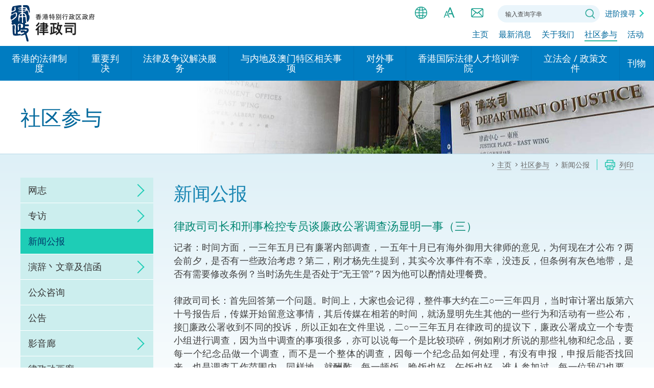

--- FILE ---
content_type: text/html
request_url: https://www.doj.gov.hk/sc/community_engagement/press/20160127_pr4.html
body_size: 2842
content:
<!DOCTYPE html>
<html lang="zh-Hans">
<head>
<meta charset="utf-8">
<meta http-equiv="X-UA-Compatible" content="IE=edge">
<meta name="viewport" content="width=device-width, initial-scale=1.0">
<meta name="last-modified" content="2016-01-27"> 
<title>律政司 - 社区参与 - 新闻及演辞 - 律政司司长和刑事检控专员谈廉政公署调查汤显明一事（三）</title>
<script type="text/javascript" src="../../../js/system/sc/template2.js"></script>
<script type="text/javascript" src="../../../js/system/sc/menu.js"></script>
<script type="text/javascript" src="../../../js/system/sc/breadcrumbdata.js"></script>
<script type="text/javascript">
	var zmsCurrentContentId = 9702;
	var zmsParentContentId = '97,9702';
	var zmsBreadcrumbParentList = [0,97,9702];
	var revisionDate = '2016-01-27';  //YYYY-MM-DD
	var wcag=true; /* true: conference WCAG; false: non-conference WCAG */
	var showUpdateRemarks = true; //show remarks at footer if true
	var zmsSectionImg='../../../images/doj-sec-img-press-releases.jpg';
</script>
</head>
<body>
<script type="text/javascript">
  ShowHeader();
</script>
<!-- ************** content starts ************** -->
<h2>律政司司长和刑事检控专员谈廉政公署调查汤显明一事（三）</h2>
<div class="pressContent">
记者：时间方面，一三年五月已有廉署内部调查，一五年十月已有海外御用大律师的意见，为何现在才公布？两会前夕，是否有一些政治考虑？第二，刚才杨先生提到，其实今次事件有不幸，没违反，但条例有灰色地带，是否有需要修改条例？当时汤先生是否处于“无王管”？因为他可以酌情处理餐费。<br /><br />

律政司司长：首先回答第一个问题。时间上，大家也会记得，整件事大约在二○一三年四月，当时审计署出版第六十号报告后，传媒开始留意这事情，其后传媒在相若的时间，就汤显明先生其他的一些行为和活动有一些公布，接廉政公署收到不同的投诉，所以正如在文件里说，二○一三年五月在律政司的提议下，廉政公署成立一个专责小组进行调查，因为当中调查的事项很多，亦可以说每一个是比较琐碎，例如刚才所说的那些礼物和纪念品，要每一个纪念品做一个调查，而不是一个整体的调查，因每一个纪念品如何处理，有没有申报，申报后能否找回来，也是调查工作范围内。同样地，就酬酢，每一顿饭，晚饭也好，午饭也好，谁人参加过，每一位我们也要、或廉政公署也要去找回有吃过该顿饭的人，要他们提供协助或问话。所以无论是事项本身总数是多之外，亦是颇繁琐，而且涉及的文件，据我理解，亦是相当多，廉政公署亦花了超过一年的时间做相关的调查工作，其后我们刑事检控科的同事进行相关研究，正如刚才所说，聘用了英国御用大律师，御用大律师大约（去年）十月时向我们提供他最后的法律意见。从十月到现在，这位记者朋友也应明白，时间其实不长，因我们收到御用大律师的法律意见后，我们不是他说起诉或不起诉，我们便“自动波”同意他的结论，我们须就他每个论点和相关证据，我们自己做一个独立的审视，审视后，我们亦须做另一份意见书，所以其实在英国御用大律师提交其意见后，我们的刑事检控科的同事完成研究工作，刑事检控专员自己有一份很详细的法律意见书，提供给廉政公署。为何今天才公布，其中一个很重要的原因，就是今早要向审查贪污举报谘询委员会交代，由委员会同意我们这决定，我们才能向相关的投诉者知会他们，以及向大家公布，所以绝对与两会或其他的政治原因无关。而且，如果我没记错，两会三月头才召开，与现在有一段时间，所以我希望大家可以在这方面不须用太多想像力，正视事实基础便可以了。<br /><br />

刑事检控专员：亦容许我答多一点。刑事检控科的所有同事绝对恪守独立。说任何案件，这一宗包括在内，我们有考虑到两会、任何会，或其他的外在因素，我是可以绝对、绝对否认，以及向大家说一声，是没有的。正如刚才司长说，在十月我们收到英国的御用大律师的报告后，其实一向来说，就这宗案件，我们可说是平衡地处理和考虑，我们刑事检控科，包括我自己，有独立地看文件。当收到英国御用大律师的报告，正如司长所说，我们不是就这样“自动波”交给ICAC（廉政公署），便说这份就是我们意见，而我们亦独立地再看、再重新考虑，我自己亦写了一份超过五十页长的意见书，与Mr Caplan的意见书一并交给ICAC，所以这方面亦花了一些时间。与此同时，是绝对绝对没什么政治考量，这方面我是非常迟钝，你说两会是何时，你现在问我，我真的不知道。<br /><br />

律政司司长：回答刚才这位记者朋友的问题。就如刚才我们回答另一些问题时也说过，在这事件发生后，大家记得行政长官委任了廉政公署里内部一个独立的调查委员会（应为“廉政公署公务酬酢、馈赠及外访规管制度和程序独立检讨委员会”），另外，政府里亦有留意这件事，所以在今日之前，廉政公署也好，政府内部也好，相关的一些规条或守则，已做了一次审视，有需要的地方，我的理解是已做了恰当的、相应的修改。所以无论是刚才这位传媒朋友也好，或刚才那位传媒朋友所问的问题，也有一个共通点，就是因为这件事后，无论是政府也好，或廉政公署也好，亦因应这件事，就往后同类型的活动或事项作出因应的改善的地方。谢谢。<br /><br />

（请同时参阅谈话内容的英文部分。）<br /><br />

<p>2016年01月27日（星期三）</p>

</div>                            
<!-- ************** content ends ************** --> 
<script type="text/javascript">
	ShowFooter();
</script>
</body>
</html>


--- FILE ---
content_type: text/css
request_url: https://www.doj.gov.hk/css/sc/style.css
body_size: 336
content:
@charset "utf-8";
@import url('../common/reset.css');
@import url('../common/fonts.css');
@import url('../common/jcf.css');
@import url('../common/jquery.fancybox.css');
@import url('../common/core.css');
@import url('../common/content.css');
@import url('../common/media-query.css');
@import url('../common/swiper.min.css');
@import url('../common/print.css');

body{
	font-family: "微軟正黑體", "Microsoft JhengHei",'Open Sans', Arial,sans-serif;
}
#logoWrap > a{
	background:url(../../images/doj-logo-main-sc.png) no-repeat 0 50%;
	width:167px;
	background-size: auto 73px;
}
strong{ font-weight:700;}
#secTitle{ font-weight:300; }
#mainNav > ul > li > a > span{ padding:15px 15px;}
.small_size .colorTable .date{ width:165px;}
.large_size .colorTable .date{ width:192px;}
.colorTable .date{ width:180px;}
.pdfDLTable .download{ width:80px;}
.pdfDLTable .date{ width:200px!important;}

@media screen and (min-width: 768px) {
	#newsListWrap .eventItem .date{	width:220px;}
	#newsListWrap .eventItem .title{ padding-right:220px; width:calc(99.99% - 220px);}
}
@media screen and (max-width: 767px) {
	.pdfDLTable .date{ width:130px!important;}
	#logoWrap > a{
		width:126px;
		background-size: auto 55px;
	}	
}


--- FILE ---
content_type: application/javascript
request_url: https://www.doj.gov.hk/js/jq_control.js
body_size: 1820
content:
$(document).ready(function(){	
	zms.loadFontSize();
	zms.initSwitchLang();
	//bindScrollCommon();	
	if($('#quickLinksSwiper').length > 0) loadQuickLinksData();
	zms.utils.setCookie(zms.configVars.cookieLanguage, currentLang, 365); //session cookie
	if($('#wrapperInner.home').length <= 0){/* && $('#preloader').length > 0*/
		var ImagesLoaded = 1;
		$('#wrapper').imagesLoaded({ background: true })
		.always( function( instance ) {
			afterImageLoaded();
		})
		.done( function( instance ) {
			//afterImageLoaded(); //all images loaded successfully
		})
		.fail( function(error) {
			//if(error.isComplete && error.hasAnyBroken){
			//afterImageLoaded(); //all images loaded but at least one error
			//}
		})
		.progress( function( instance, image ) {
			//var ImagesLoadedPercentage = 100 - Math.round(ImagesLoaded / instance.images.length * 100);
			//ImagesLoaded++;
		});
	} 
	
	bindScrollCommon();	
	$('#backtotop').click(function (e) {
		e.preventDefault();
		$('html, body').animate({
			scrollTop: 0
		}, 1000, 'swing');
		$('#logoWrap a').attr("tabindex", 0).focus();	
	});
	
	$('#sitemapWrap .trigger').on('click', function(){
		if($(this).hasClass('active')){				
			$('#sitemapMain').stop(true, true).slideUp(function () {
				$('#sitemapWrap .trigger').removeClass('active');
				$('#sitemapWrap').removeClass('active');
			});
		}else{			
			$('#sitemapMain').stop(true, true).slideDown(function(){
				sitemap.initSitemapItem();
			});
			$('#sitemapWrap .trigger').addClass('active');
			$('#sitemapWrap').addClass('active');
			var _top = $('#sitemapMain').offset().top;
			$('html, body').animate({
					scrollTop: _top
				}, 1000, 'swing');			
		}
	});
	initMainnav();
	initMobileMenu();
	getRevDateJson();	
	if($('#toolSearch .searchForm').length > 0) addTopSearchForm('d');
	if($('#toolSearch_m .searchForm').length > 0) addTopSearchForm('m');

	
	
	$("a[href^='#']").click(function(evt){
		var anchortarget = $(this).attr("href");
		//scrollToEle(anchortarget.substr(1));
		$(anchortarget).attr("tabindex", -1).focus();
	});
	
	$("html").on('mouseup touchend', function (e) {
		var subject1 = $("#toolSearch"); 
		if(!$(e.target).is(subject1) && !$(e.target).parents().is(subject1) && e.target.id != 'toolSearch') {
			if($('#toolSearch').hasClass('active')) $('#searchTrigger').click();
		}	
		var subject2 = $("#toolLangs"); 
		if(!$(e.target).is(subject2) && !$(e.target).parents().is(subject2) && e.target.id != 'toolLangs') {
			if($('#toolLangs').hasClass('active')) $('#toolLangs').removeClass('active');
		}	
		var subject3 = $("#toolFontsize"); 
		if(!$(e.target).is(subject3) && !$(e.target).parents().is(subject3) && e.target.id != 'toolFontsize') {
			if($('#toolFontsize').hasClass('active')) $('#toolFontsize').removeClass('active');
		}	
		var subject4 = $("#mainNav"); 
		if(!$(e.target).is(subject3) && !$(e.target).parents().is(subject3) && e.target.id != 'mainNav') {
			if($('#mainNav li').hasClass('active')) $('#mainNav li').removeClass('active');
		}
	});
	
	//for WA, add external link title text
	try{
		// check all external links
		$('a').each(function(){
		 if($(this).attr('target')=='_blank'){
			//if(typeof console!='undefined'){console.debug($(this).attr('target'));}
			var alt = (currentLang=='en' ? 'This link will open in new window' : (currentLang == 'tc' ? '此連結將會以新視窗開啟' : '此连结将会以新视窗开启'));
			if(typeof $(this).attr('title')=='undefined'){
			 $(this).attr('title', alt);
			}
			if(currentLang == 'en'){
				//$(this).append('<span class="accessibility">This link will open in new window</span>');
			}else if(currentLang == 'tc'){
				//$(this).append('<span class="accessibility">此連結將會以新視窗開啟</span>');
			}else if(currentLang == 'sc'){
				//$(this).append('<span class="accessibility">此连结将会以新视窗开启</span>');
			}			
			
		 }
		});
	 }catch(e){}
	
	//gen photo albums page
	if ($('#photoAlbumWrap').length > 0) { 
		initPhotoAlbumList();
	}
	
});
$( window ).on( 'hashchange', function( e ) {
    var target = window.location.hash;
	if (window.location.hash && $('#advSearchForm').length <= 0 && $('#photoAlbumWrap').length <= 0 && target.indexOf('_') > -1 ) {
		var accordHash = window.location.hash.split('_')[1];
		if(window.location.hash.indexOf('anch_') > 0){scrollToEle(accordHash);}
	} else 
    if($(target).length > 0){
        $('html, body').animate({
            scrollTop: $(target).offset().top - $('#headerZone').height() - 10
        }, 1, 'swing');
    }
});
function reInitAfterResize() {
	if($('#sitemapWrap').length > 0){
		sitemap.initSitemapItem();
	}		
	if($('.videoItemsWrap').length > 0) resetVideoItemsWrap();	
	if ($('.galleryWrap').length > 0) resetPhotoItems();
	if($('.prGalleryWrap').length > 0){ resetPrGallery();}
	
	if($('#blIssuesWrap').length > 0){
		resetTwoColAry('.details', '#blIssuesWrap');
		setTimeout(function () { resetTwoColAry('.issueItem', '#blIssuesWrap');}, 200);
	}
	if($('#pubItemsWrap').length > 0){ resetPubItems();}

}
var waitForFinalEvent = (function () {
	var timers = {};
	return function (callback, ms, uniqueId) {
		if (!uniqueId) {
			uniqueId = "Don't call this twice without a uniqueId";
		}
		if (timers[uniqueId]) {
			clearTimeout(timers[uniqueId]);
		}
		timers[uniqueId] = setTimeout(callback, ms);
	};
})();

$(window).resize(function () {
	waitForFinalEvent(function () {
		reInitAfterResize();
		// console.log('resize......');
	}, 10, "call function once only");
});

$(window).on('load',function(){
	var loadFontSize = zms.utils.getCookie(zms.configVars.cookieFontSize)+'_size';
	document.getElementById("wrapper").classList.add(loadFontSize);
});